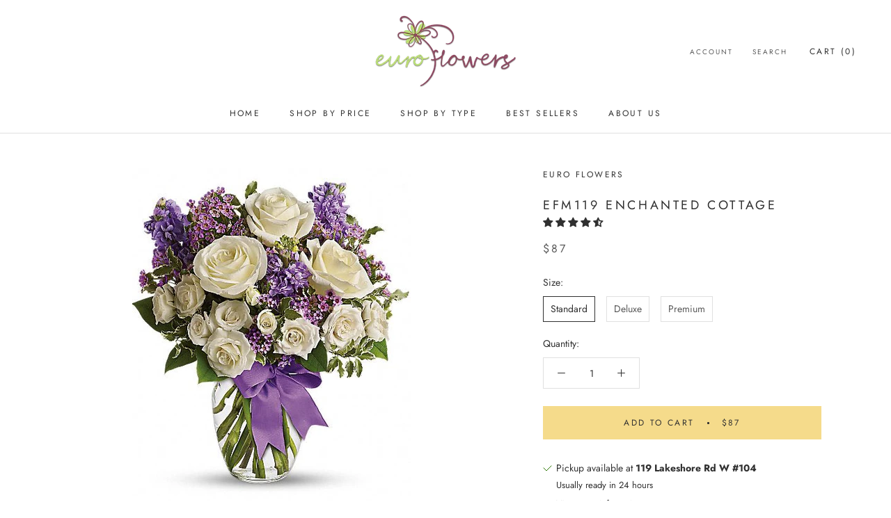

--- FILE ---
content_type: text/javascript
request_url: https://www.euroflowers.ca/cdn/shop/t/22/assets/custom.js?v=4244278962831210641756579153
body_size: -567
content:
//# sourceMappingURL=/cdn/shop/t/22/assets/custom.js.map?v=4244278962831210641756579153
